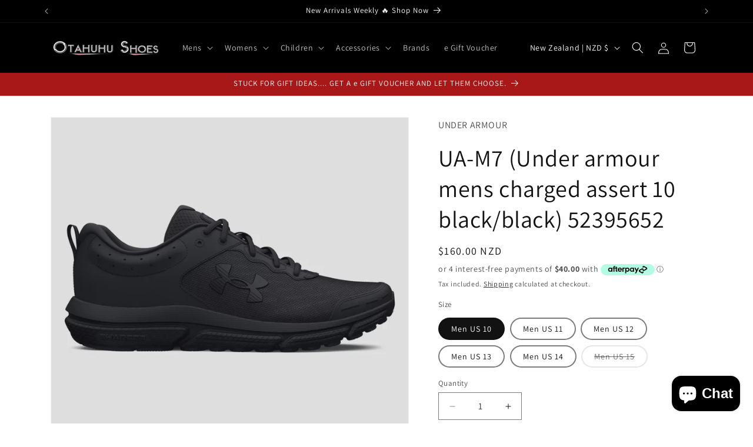

--- FILE ---
content_type: text/html
request_url: https://placement-api.afterpay.com/?mpid=shoecity-otahuhu.myshopify.com&placementid=null&pageType=product&zoid=9.0.85
body_size: 1034
content:

  <!DOCTYPE html>
  <html>
  <head>
      <link rel='icon' href='data:,' />
      <meta http-equiv="Content-Security-Policy"
          content="base-uri 'self'; default-src 'self'; font-src 'self'; style-src 'self'; script-src 'self' https://cdn.jsdelivr.net/npm/zoid@9.0.85/dist/zoid.min.js; img-src 'self'; connect-src 'self'; frame-src 'self'">
      <title></title>
      <link rel="preload" href="/index.js" as="script" />
      <link rel="preload" href="https://cdn.jsdelivr.net/npm/zoid@9.0.85/dist/zoid.min.js" integrity="sha384-67MznxkYtbE8teNrhdkvnzQBmeiErnMskO7eD8QwolLpdUliTdivKWx0ANHgw+w8" as="script" crossorigin="anonymous" />
      <div id="__AP_DATA__" hidden>
        {"errors":{"mcr":null},"mcrResponse":{"data":{"errors":[],"config":{"mpId":"shoecity-otahuhu.myshopify.com","createdAt":"2023-09-28T18:32:14.169992039Z","updatedAt":"2025-11-13T23:13:40.031114164Z","config":{"consumerLending":{"metadata":{"shouldForceCache":false,"isProductEnabled":false,"updatedAt":"2025-11-13T23:13:40.031071473Z","version":0},"details":{}},"interestFreePayment":{"metadata":{"shouldForceCache":false,"isProductEnabled":true,"updatedAt":"2025-11-13T23:13:40.031046432Z","version":0},"details":{"maximumAmount":{"amount":"4000.00","currency":"NZD"},"cbt":{"enabled":true,"countries":["AU","GB","CA","US"],"limits":{}}}},"merchantAttributes":{"metadata":{"shouldForceCache":false,"isProductEnabled":true,"updatedAt":"2025-11-13T23:13:40.031080863Z","version":0},"details":{"analyticsEnabled":true,"tradingCountry":"NZ","storeURI":"https://www.facebook.com/otahuhushoes/","tradingName":"OTAHUHU SHOES","vpuf":true}},"onsitePlacements":{"metadata":{"expiresAt":1762648305155,"ttl":900,"updatedAt":"2025-11-09T00:16:45.155472615Z","version":0},"details":{"onsitePlacements":{"744e6513-bbbc-4a0e-9acd-178b109d85c7":{"placementId":"744e6513-bbbc-4a0e-9acd-178b109d85c7","pageType":"product","enabled":true,"type":"price-paragraph","introText":"or","logoType":"badge","badgeTheme":"black-on-mint","lockupTheme":"black","modalTheme":"mint","modalLinkStyle":"circled-info-icon","paymentAmountIsBold":false,"promoRenderStyle":"promo-with-get-and-payments","size":"md","showIfOutsideLimits":true,"showInterestFree":true,"showLowerLimit":true,"showUpperLimit":true,"showWith":true,"showPaymentAmount":true},"7854de09-89e2-45d1-a0f4-7ad7ab20a58e":{"placementId":"7854de09-89e2-45d1-a0f4-7ad7ab20a58e","pageType":"cart","enabled":true,"type":"price-paragraph","introText":"or","logoType":"badge","badgeTheme":"black-on-mint","lockupTheme":"black","modalTheme":"mint","modalLinkStyle":"circled-info-icon","paymentAmountIsBold":false,"promoRenderStyle":"promo-with-get-and-payments","size":"md","showIfOutsideLimits":true,"showInterestFree":true,"showLowerLimit":true,"showUpperLimit":true,"showWith":true,"showPaymentAmount":true}}}},"cashAppPay":{"metadata":{"shouldForceCache":false,"isProductEnabled":false,"updatedAt":"2025-11-13T23:13:40.031110504Z","version":0},"details":{"enabledForOrders":false,"integrationCompleted":false}},"promotionalData":{"metadata":{"version":0},"details":{"consumerLendingPromotions":[]}}}}},"errors":null,"status":200},"brand":"afterpay","meta":{"version":"0.35.4"}}
      </div>
  </head>
  <body></body>
  <script src="/index.js" type="application/javascript"></script>
  </html>
  